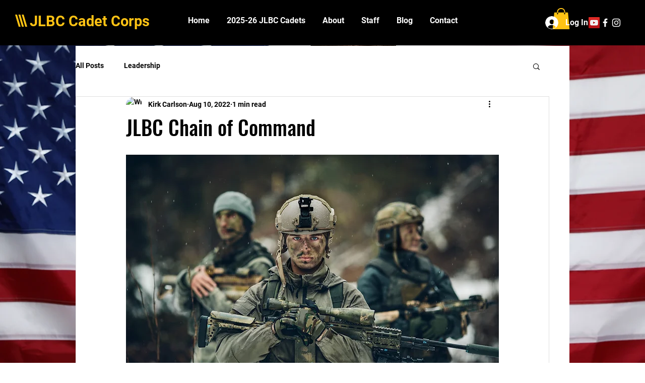

--- FILE ---
content_type: text/html; charset=utf-8
request_url: https://www.google.com/recaptcha/api2/aframe
body_size: 270
content:
<!DOCTYPE HTML><html><head><meta http-equiv="content-type" content="text/html; charset=UTF-8"></head><body><script nonce="5zix94vzEPThZDF8MhB5XA">/** Anti-fraud and anti-abuse applications only. See google.com/recaptcha */ try{var clients={'sodar':'https://pagead2.googlesyndication.com/pagead/sodar?'};window.addEventListener("message",function(a){try{if(a.source===window.parent){var b=JSON.parse(a.data);var c=clients[b['id']];if(c){var d=document.createElement('img');d.src=c+b['params']+'&rc='+(localStorage.getItem("rc::a")?sessionStorage.getItem("rc::b"):"");window.document.body.appendChild(d);sessionStorage.setItem("rc::e",parseInt(sessionStorage.getItem("rc::e")||0)+1);localStorage.setItem("rc::h",'1768731715646');}}}catch(b){}});window.parent.postMessage("_grecaptcha_ready", "*");}catch(b){}</script></body></html>